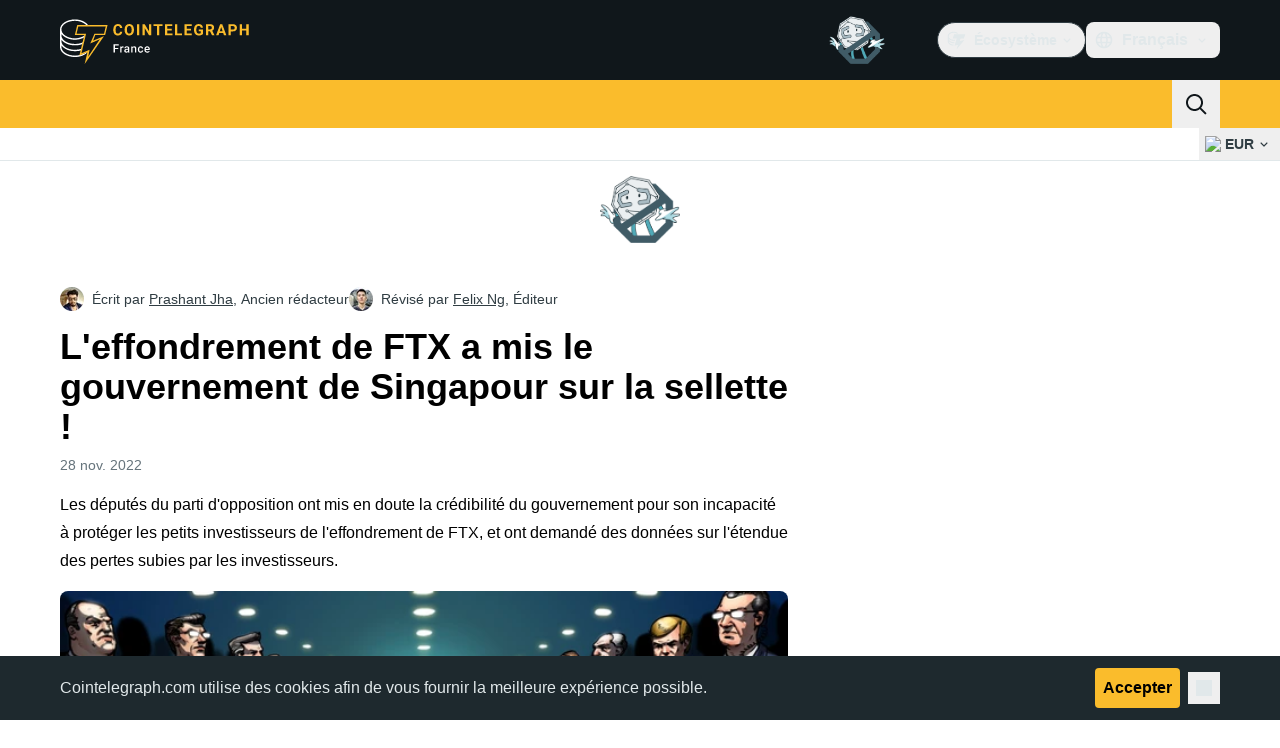

--- FILE ---
content_type: text/javascript; charset=utf-8
request_url: https://fr.cointelegraph.com/_duck/ducklings/NWp4qcV6.js
body_size: -859
content:
import"./CxW1faFM.js";try{let e=typeof window<"u"?window:typeof global<"u"?global:typeof globalThis<"u"?globalThis:typeof self<"u"?self:{},n=new e.Error().stack;n&&(e._sentryDebugIds=e._sentryDebugIds||{},e._sentryDebugIds[n]="9a1fa312-df74-460d-8b06-9c921cf27ea3",e._sentryDebugIdIdentifier="sentry-dbid-9a1fa312-df74-460d-8b06-9c921cf27ea3")}catch{}const d=e=>void 0;export{d as g};


--- FILE ---
content_type: image/svg+xml
request_url: https://fr.cointelegraph.com/_duck/img/mobile-stores/play-store-badge-fr.svg
body_size: 3946
content:
<svg width="140" height="48" viewBox="0 0 140 48" fill="none" xmlns="http://www.w3.org/2000/svg">
<g clip-path="url(#clip0_2032_32982)">
<path d="M0.5 8C0.5 3.85787 3.85786 0.5 8 0.5H132C136.142 0.5 139.5 3.85786 139.5 8V40C139.5 44.1421 136.142 47.5 132 47.5H8C3.85786 47.5 0.5 44.1421 0.5 40V8Z" fill="black"/>
<path d="M0.5 8C0.5 3.85787 3.85786 0.5 8 0.5H132C136.142 0.5 139.5 3.85786 139.5 8V40C139.5 44.1421 136.142 47.5 132 47.5H8C3.85786 47.5 0.5 44.1421 0.5 40V8Z" stroke="#303D43"/>
<g clip-path="url(#clip1_2032_32982)">
<path d="M21.8643 23.5088L12.9565 33.1722C12.9565 33.1756 12.9565 33.1789 12.9598 33.1789C13.231 34.2281 14.1689 35 15.2799 35C15.7276 35 16.1425 34.8797 16.502 34.6625L16.5314 34.6458L26.5567 28.7314L21.8643 23.5088Z" fill="#EA4335"/>
<path d="M30.8733 21.8615L30.8635 21.8548L26.537 19.2886L21.6616 23.726L26.5534 28.7281L30.8602 26.1886C31.615 25.771 32.1248 24.959 32.1248 24.02C32.1248 23.0878 31.6216 22.2792 30.8733 21.8615Z" fill="#FBBC04"/>
<path d="M12.9567 14.8279C12.9044 15.0284 12.875 15.2422 12.875 15.4594V32.5408C12.875 32.7613 12.9044 32.9719 12.9567 33.1723L22.1683 23.7562L12.9567 14.8279Z" fill="#4285F4"/>
<path d="M21.9296 24L26.5371 19.2886L16.5249 13.3509C16.1622 13.127 15.7374 13 15.2831 13C14.1689 13 13.231 13.7752 12.9565 14.8244V14.8278L21.9296 24Z" fill="#34A853"/>
<path d="M52.0667 17.8387C52.4655 18.1321 52.9169 18.2751 53.4211 18.2751C53.7521 18.2751 54.0719 18.2074 54.3841 18.0795C54.6926 17.9515 54.9484 17.7559 55.1516 17.4926C55.351 17.2217 55.4526 16.8906 55.4526 16.4994C55.4526 16.0179 55.3096 15.6379 55.0312 15.3557C54.7491 15.0661 54.3465 14.8291 53.8274 14.6485L53.4511 14.5281C53.0975 14.4077 52.8379 14.2836 52.6686 14.1519C52.4956 14.0127 52.4128 13.8359 52.4128 13.6252C52.4128 13.4145 52.5031 13.2415 52.6837 13.0985C52.8718 12.9593 53.1088 12.8878 53.391 12.8878C53.6618 12.8878 53.88 12.9631 54.0531 13.1136C54.2337 13.2565 54.354 13.4221 54.4142 13.6102L55.2569 13.249C55.1441 12.9292 54.9334 12.6433 54.6249 12.3913C54.3127 12.1317 53.8951 12 53.3759 12C53.0035 12 52.6724 12.0752 52.3827 12.2257C52.1006 12.3762 51.8786 12.5794 51.7206 12.8276C51.5588 13.0797 51.4798 13.3506 51.4798 13.6402C51.4798 14.0729 51.6153 14.4228 51.8861 14.6936C52.157 14.957 52.4918 15.1564 52.8944 15.2955L53.2856 15.431C53.7371 15.5927 54.0531 15.7545 54.2337 15.9125C54.4142 16.063 54.5045 16.2662 54.5045 16.5144C54.5045 16.7853 54.3992 16.996 54.1885 17.1465C53.9854 17.297 53.7371 17.3722 53.4361 17.3722C53.1126 17.3722 52.8379 17.2744 52.6085 17.0712C52.3865 16.8606 52.2322 16.5897 52.142 16.2586L51.2541 16.6198C51.4046 17.1427 51.6755 17.549 52.0667 17.8387Z" fill="white"/>
<path fill-rule="evenodd" clip-rule="evenodd" d="M44.9111 12.1354H43V18.1396H44.9111C45.5319 18.1396 46.0736 18.0155 46.5363 17.7634C47.0066 17.5151 47.364 17.1615 47.6047 16.7101C47.853 16.2511 47.9809 15.7282 47.9809 15.1451C47.9809 14.5544 47.853 14.0315 47.6047 13.5801C47.364 13.1211 47.0066 12.7637 46.5363 12.5116C46.0736 12.2633 45.5319 12.1354 44.9111 12.1354ZM46.4611 16.68C46.0886 17.0524 45.5657 17.2368 44.8961 17.2368H43.933V13.0383H44.8961C45.5657 13.0383 46.0886 13.2264 46.4611 13.5951C46.841 13.9675 47.0329 14.4829 47.0329 15.1451C47.0329 15.7997 46.841 16.3113 46.4611 16.68Z" fill="white"/>
<path d="M50.1408 12.1354H49.2079V18.1396H50.1408V12.1354Z" fill="white"/>
<path fill-rule="evenodd" clip-rule="evenodd" d="M56.6759 12.1354H58.7525C59.1024 12.1354 59.4297 12.2182 59.7307 12.3762C60.0316 12.5267 60.2649 12.7449 60.4379 13.0233C60.6185 13.3054 60.7088 13.6214 60.7088 13.9713C60.7088 14.3249 60.6185 14.641 60.4379 14.9193C60.2649 15.2015 60.0316 15.4235 59.7307 15.5815C59.4297 15.7319 59.1024 15.8072 58.7525 15.8072H57.6089V18.1396H56.6759V12.1354ZM58.7676 14.9193C58.9783 14.9193 59.1588 14.8742 59.3093 14.7839C59.4598 14.6936 59.5689 14.5808 59.6404 14.4378C59.7194 14.2873 59.7608 14.1331 59.7608 13.9713C59.7608 13.8208 59.7194 13.6779 59.6404 13.5349C59.5689 13.3844 59.4598 13.264 59.3093 13.1738C59.1588 13.0835 58.9783 13.0383 58.7676 13.0383H57.6089V14.9193H58.7676Z" fill="white"/>
<path fill-rule="evenodd" clip-rule="evenodd" d="M64.5943 18.2751C64.0112 18.2751 63.4845 18.1396 63.0143 17.8688C62.5402 17.5904 62.1716 17.2067 61.9007 16.7251C61.6298 16.2436 61.4944 15.7169 61.4944 15.1451C61.4944 14.5657 61.6298 14.039 61.9007 13.565C62.1716 13.0835 62.5402 12.7035 63.0143 12.4213C63.4845 12.143 64.0112 12 64.5943 12C65.1737 12 65.7003 12.143 66.1744 12.4213C66.6446 12.7035 67.0171 13.0835 67.2879 13.565C67.5663 14.039 67.7093 14.5657 67.7093 15.1451C67.7093 15.7169 67.5738 16.2436 67.303 16.7251C67.0321 17.2067 66.6559 17.5904 66.1744 17.8688C65.7003 18.1396 65.1737 18.2751 64.5943 18.2751ZM64.5943 17.3722C64.9931 17.3722 65.3618 17.2781 65.6928 17.0863C66.0239 16.8982 66.2797 16.6348 66.4603 16.3038C66.6484 15.9652 66.7462 15.5777 66.7462 15.1451C66.7462 14.7049 66.6484 14.3174 66.4603 13.9864C66.2797 13.6478 66.0239 13.3807 65.6928 13.1888C65.3618 13.0007 64.9931 12.9029 64.5943 12.9029C64.2031 12.9029 63.8419 13.0007 63.5108 13.1888C63.1798 13.3807 62.9164 13.6478 62.7283 13.9864C62.5365 14.3174 62.4424 14.7049 62.4424 15.1451C62.4424 15.5777 62.5365 15.9652 62.7283 16.3038C62.9164 16.6348 63.1798 16.8982 63.5108 17.0863C63.8419 17.2781 64.2031 17.3722 64.5943 17.3722Z" fill="white"/>
<path d="M68.9173 12.1354H70.0309L72.7095 16.4994H72.7546L72.7095 15.3557V12.1354H73.6425V18.1396H72.6643L69.8503 13.55H69.7901L69.8503 14.7087V18.1396H68.9173V12.1354Z" fill="white"/>
<path d="M75.183 12.1354H76.116V18.1396H75.183V12.1354Z" fill="white"/>
<path fill-rule="evenodd" clip-rule="evenodd" d="M77.6523 12.1354H79.9095C80.218 12.1354 80.5114 12.2069 80.7823 12.3461C81.0531 12.4891 81.2676 12.6847 81.4293 12.933C81.5986 13.1738 81.6852 13.4446 81.6852 13.7456C81.6852 14.039 81.6099 14.2948 81.4594 14.513C81.309 14.735 81.1133 14.9005 80.8726 15.0096V15.0548C81.1735 15.1676 81.4181 15.3482 81.6099 15.5965C81.798 15.8373 81.8958 16.1194 81.8958 16.4392C81.8958 16.7703 81.8093 17.0675 81.64 17.327C81.467 17.5904 81.2375 17.7898 80.9478 17.929C80.6544 18.0719 80.3384 18.1396 79.9998 18.1396H77.6523V12.1354ZM79.8643 14.6485C80.1239 14.6485 80.3346 14.5695 80.4964 14.4077C80.6656 14.2384 80.7522 14.0428 80.7522 13.8208C80.7522 13.6026 80.6694 13.4108 80.5114 13.249C80.3609 13.091 80.154 13.0082 79.8944 13.0082H78.5852V14.6485H79.8643ZM79.9998 17.2669C80.2894 17.2669 80.5189 17.1766 80.692 16.996C80.8613 16.8154 80.9478 16.6123 80.9478 16.379C80.9478 16.1382 80.8575 15.9351 80.6769 15.762C80.4964 15.5815 80.2593 15.4912 79.9697 15.4912H78.5852V17.2669H79.9998Z" fill="white"/>
<path d="M83.1203 12.1354H84.0532V17.2368H86.6265V18.1396H83.1203V12.1354Z" fill="white"/>
<path d="M87.6163 12.1354H91.258V13.0383H88.5493V14.6936H90.9871V15.5815H88.5493V17.2368H91.258V18.1396H87.6163V12.1354Z" fill="white"/>
<path d="M96.1178 18.2751C95.6137 18.2751 95.1623 18.1321 94.7635 17.8387C94.3722 17.549 94.1014 17.1427 93.9509 16.6198L94.8387 16.2586C94.929 16.5897 95.0833 16.8606 95.3052 17.0712C95.5347 17.2744 95.8093 17.3722 96.1329 17.3722C96.4338 17.3722 96.6821 17.297 96.8853 17.1465C97.0959 16.996 97.2013 16.7853 97.2013 16.5144C97.2013 16.2662 97.111 16.063 96.9304 15.9125C96.7498 15.7545 96.4338 15.5927 95.9824 15.431L95.5911 15.2955C95.1886 15.1564 94.8538 14.957 94.5829 14.6936C94.312 14.4228 94.1766 14.0729 94.1766 13.6402C94.1766 13.3506 94.2556 13.0797 94.4174 12.8276C94.5754 12.5794 94.7973 12.3762 95.0795 12.2257C95.3692 12.0752 95.7002 12 96.0727 12C96.5918 12 97.0094 12.1317 97.3217 12.3913C97.6301 12.6433 97.8408 12.9292 97.9537 13.249L97.111 13.6102C97.0508 13.4221 96.9304 13.2565 96.7498 13.1136C96.5768 12.9631 96.3586 12.8878 96.0877 12.8878C95.8056 12.8878 95.5686 12.9593 95.3805 13.0985C95.1999 13.2415 95.1096 13.4145 95.1096 13.6252C95.1096 13.8359 95.1923 14.0127 95.3654 14.1519C95.5347 14.2836 95.7943 14.4077 96.1479 14.5281L96.5241 14.6485C97.0433 14.8291 97.4458 15.0661 97.728 15.3557C98.0064 15.6379 98.1493 16.0179 98.1493 16.4994C98.1493 16.8906 98.0477 17.2217 97.8484 17.4926C97.6452 17.7559 97.3894 17.9515 97.0809 18.0795C96.7686 18.2074 96.4489 18.2751 96.1178 18.2751Z" fill="white"/>
<path d="M101.508 18.2751C101.064 18.2751 100.669 18.1735 100.319 17.9741C99.9767 17.7747 99.7096 17.4888 99.5215 17.1164C99.3296 16.7477 99.2355 16.3188 99.2355 15.8373V12.1354H100.169V15.8824C100.169 16.3263 100.281 16.6875 100.515 16.9659C100.744 17.2368 101.075 17.3722 101.508 17.3722C101.937 17.3722 102.268 17.2368 102.501 16.9659C102.73 16.695 102.847 16.3339 102.847 15.8824V12.1354H103.78V15.8373C103.78 16.3188 103.69 16.7477 103.509 17.1164C103.329 17.4775 103.065 17.7634 102.727 17.9741C102.384 18.1735 101.978 18.2751 101.508 18.2751Z" fill="white"/>
<path fill-rule="evenodd" clip-rule="evenodd" d="M105.258 12.1354H107.365C107.726 12.1354 108.049 12.2182 108.343 12.3762C108.644 12.5267 108.877 12.7449 109.05 13.0233C109.219 13.3054 109.306 13.6214 109.306 13.9713C109.306 14.3738 109.174 14.735 108.915 15.0548C108.651 15.367 108.328 15.5739 107.937 15.6717L107.921 15.7169L109.577 18.0945V18.1396H108.478L106.898 15.7921H106.191V18.1396H105.258V12.1354ZM107.335 14.9193C107.613 14.9193 107.85 14.8291 108.042 14.6485C108.241 14.4679 108.343 14.2422 108.343 13.9713C108.343 13.8133 108.301 13.6628 108.222 13.5199C108.151 13.3694 108.042 13.249 107.891 13.1587C107.748 13.0684 107.579 13.0233 107.38 13.0233H106.191V14.9193H107.335Z" fill="white"/>
<path d="M49.6992 27.3001V29.1009H54.0195C53.8906 30.1165 53.5508 30.8587 53.0352 31.3743C52.4062 32.0032 51.4258 32.6946 49.6992 32.6946C47.043 32.6946 44.9648 30.554 44.9648 27.8939C44.9648 25.2376 47.043 23.0931 49.6992 23.0931C51.1367 23.0931 52.1836 23.6556 52.9531 24.3821L54.2266 23.1087C53.1484 22.0775 51.7148 21.2884 49.6992 21.2884C46.0586 21.2884 43 24.2532 43 27.8939C43 31.5345 46.0586 34.4993 49.6992 34.4993C51.668 34.4993 53.1484 33.8548 54.3086 32.6478C55.5 31.4564 55.8711 29.7806 55.8711 28.4251C55.8711 28.0071 55.8398 27.6204 55.7734 27.3001H49.6992Z" fill="white"/>
<path fill-rule="evenodd" clip-rule="evenodd" d="M103.762 21.7415H99.293V34.2415H101.156V29.5071H103.762C105.832 29.5071 107.863 28.0071 107.863 25.6243C107.863 23.2376 105.832 21.7415 103.762 21.7415ZM103.812 27.765H101.156V23.4798H103.812C105.207 23.4798 105.996 24.636 105.996 25.6243C105.996 26.5931 105.207 27.765 103.812 27.765Z" fill="white"/>
<path d="M108.895 34.2415H110.758V21.7415H108.895V34.2415Z" fill="white"/>
<path d="M125.699 26.2454L123.562 31.6634H123.496L121.277 26.2454H119.266L122.598 33.8196L120.699 38.0345H122.645L127.773 26.2454H125.699Z" fill="white"/>
<path fill-rule="evenodd" clip-rule="evenodd" d="M112.012 27.8821C112.594 26.5657 113.992 25.972 115.344 25.972C117.48 25.972 119.137 27.2103 119.137 29.429V34.222H117.336V33.2571H117.273C116.84 33.9173 116.148 34.4759 114.891 34.4759C113.254 34.4759 111.789 33.4017 111.789 31.7259C111.789 29.8939 113.605 28.9134 115.391 28.9134C116.273 28.9134 117 29.2025 117.336 29.3939V29.265C117.32 28.2376 116.34 27.6595 115.375 27.6595C114.684 27.6595 114.023 27.8821 113.672 28.5775L112.012 27.8821ZM113.652 31.761C113.652 32.515 114.508 32.8235 115.117 32.8235C116.195 32.8235 117.191 32.0032 117.336 30.8431C116.84 30.6009 116.453 30.4251 115.633 30.4251C114.715 30.4251 113.652 30.7962 113.652 31.761Z" fill="white"/>
<path fill-rule="evenodd" clip-rule="evenodd" d="M81.4609 26.9446H81.5234V26.2493H83.2969V33.886C83.2969 37.0306 81.4453 38.3196 79.2539 38.3196C77.1914 38.3196 75.9492 36.9329 75.4844 35.804L77.1094 35.1282C77.3984 35.8196 78.1094 36.64 79.2539 36.64C80.6562 36.64 81.5234 35.7728 81.5234 34.1439V33.5345H81.4609C81.043 34.0501 80.2344 34.4993 79.2227 34.4993C77.0938 34.4993 75.1445 32.6478 75.1445 30.261C75.1445 27.8626 77.0938 25.9915 79.2227 25.9915C80.2344 25.9915 81.043 26.4446 81.4609 26.9446ZM77.0156 30.261C77.0156 31.7454 78.0938 32.8235 79.3828 32.8235C80.6562 32.8235 81.6523 31.7454 81.6523 30.261C81.6523 28.765 80.6562 27.6673 79.3828 27.6673C78.0938 27.6673 77.0156 28.765 77.0156 30.261Z" fill="white"/>
<path d="M84.5859 34.2415H86.4531V21.7415H84.5859V34.2415Z" fill="white"/>
<path fill-rule="evenodd" clip-rule="evenodd" d="M91.3672 25.9915C93.5742 25.9915 94.6523 27.7493 95.0078 28.6985L95.2031 29.1829L89.5156 31.5345C89.9492 32.39 90.6289 32.8235 91.5781 32.8235C92.5273 32.8235 93.1875 32.3548 93.6719 31.6478L95.1211 32.6165C94.6523 33.3079 93.5273 34.4993 91.5781 34.4993C89.1602 34.4993 87.3555 32.6321 87.3555 30.2454C87.3555 27.7181 89.1758 25.9915 91.3672 25.9915ZM91.4336 27.636C90.4805 27.636 89.1602 28.472 89.2109 30.1165L93.0117 28.5384C92.8008 28.0071 92.1758 27.636 91.4336 27.636Z" fill="white"/>
<path fill-rule="evenodd" clip-rule="evenodd" d="M56.5117 30.2454C56.5117 27.7806 58.4258 25.9915 60.7773 25.9915C63.1328 25.9915 65.0508 27.7806 65.0508 30.2454C65.0508 32.6946 63.1328 34.4993 60.7773 34.4993C58.4258 34.4993 56.5117 32.6946 56.5117 30.2454ZM58.3789 30.2454C58.3789 31.761 59.4922 32.8235 60.7773 32.8235C62.0664 32.8235 63.1797 31.761 63.1797 30.2454C63.1797 28.7142 62.0664 27.6673 60.7773 27.6673C59.4922 27.6673 58.3789 28.7142 58.3789 30.2454Z" fill="white"/>
<path fill-rule="evenodd" clip-rule="evenodd" d="M70.0938 25.9915C67.7422 25.9915 65.8242 27.7806 65.8242 30.2454C65.8242 32.6946 67.7422 34.4993 70.0938 34.4993C72.4453 34.4993 74.3633 32.6946 74.3633 30.2454C74.3633 27.7806 72.4453 25.9915 70.0938 25.9915ZM70.0938 32.8235C68.8047 32.8235 67.6914 31.761 67.6914 30.2454C67.6914 28.7142 68.8047 27.6673 70.0938 27.6673C71.3828 27.6673 72.4922 28.7142 72.4922 30.2454C72.4922 31.761 71.3828 32.8235 70.0938 32.8235Z" fill="white"/>
</g>
</g>
<defs>
<clipPath id="clip0_2032_32982">
<rect width="140" height="48" fill="white"/>
</clipPath>
<clipPath id="clip1_2032_32982">
<rect width="120" height="32" fill="white" transform="translate(10 8)"/>
</clipPath>
</defs>
</svg>
